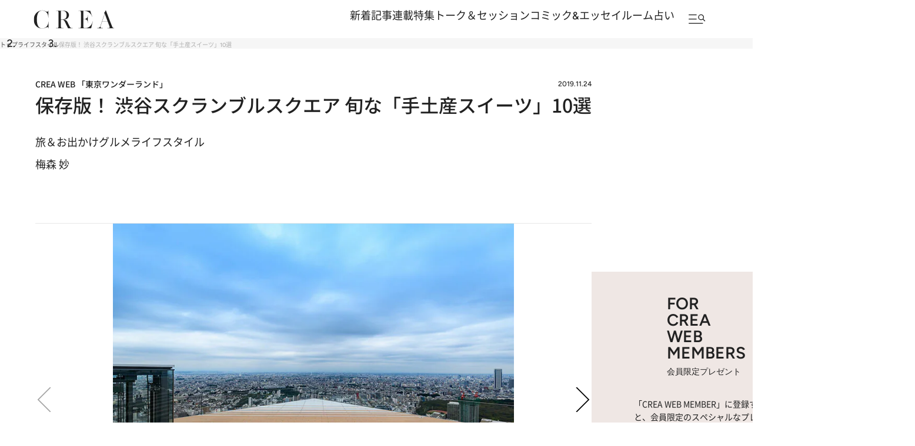

--- FILE ---
content_type: text/html; charset=utf-8
request_url: https://www.google.com/recaptcha/api2/aframe
body_size: 184
content:
<!DOCTYPE HTML><html><head><meta http-equiv="content-type" content="text/html; charset=UTF-8"></head><body><script nonce="AsUOhsr2xhq9RUki_GzxUQ">/** Anti-fraud and anti-abuse applications only. See google.com/recaptcha */ try{var clients={'sodar':'https://pagead2.googlesyndication.com/pagead/sodar?'};window.addEventListener("message",function(a){try{if(a.source===window.parent){var b=JSON.parse(a.data);var c=clients[b['id']];if(c){var d=document.createElement('img');d.src=c+b['params']+'&rc='+(localStorage.getItem("rc::a")?sessionStorage.getItem("rc::b"):"");window.document.body.appendChild(d);sessionStorage.setItem("rc::e",parseInt(sessionStorage.getItem("rc::e")||0)+1);localStorage.setItem("rc::h",'1768909649821');}}}catch(b){}});window.parent.postMessage("_grecaptcha_ready", "*");}catch(b){}</script></body></html>

--- FILE ---
content_type: application/javascript; charset=utf-8
request_url: https://fundingchoicesmessages.google.com/f/AGSKWxWQa-ZmmUc6HfUFsXmLSCXSW_OaBrQXeBdwVSz6qpieqG2ZXC_PogtnQADTeHu9mZOP1qTTMwovvdOFBahFlaIe_rQ8PAG60xZw9Jj_BlUpw_n2t4OokxLHpRhBxywn_e7yRmuFT7wyKKdKrAyAFRJ8vT6aUUQECPB58slwil-pu7KBCtGTddwvr039/_.utils.ads..theadtech./innerads./iqadcontroller./ads/house_
body_size: -1292
content:
window['b2fa9318-341d-448a-9ac8-f320ac28a3d2'] = true;

--- FILE ---
content_type: application/javascript
request_url: https://crea.bunshun.jp/op/analytics.js?domain=bunshun.jp
body_size: -95
content:
var ISMLIB=ISMLIB||{};ISMLIB.ismuc='75e2f529-92eb-4f92-ae12-86e63e08e03e'
